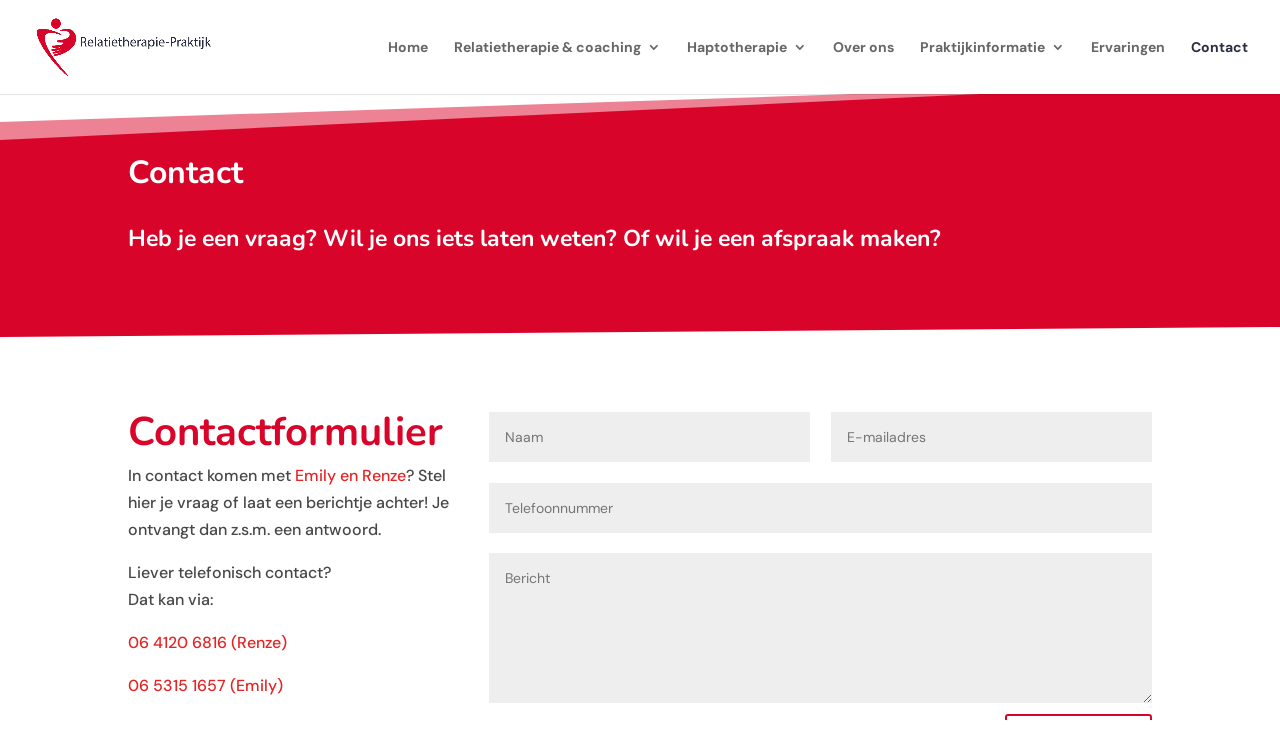

--- FILE ---
content_type: text/html; charset=utf-8
request_url: https://www.google.com/recaptcha/api2/anchor?ar=1&k=6LcEG6ooAAAAAC37U9uzYftevgv-GvLLiCaeyiTH&co=aHR0cHM6Ly9yZWxhdGlldGhlcmFwaWUtcHJha3Rpamsubmw6NDQz&hl=en&v=PoyoqOPhxBO7pBk68S4YbpHZ&size=invisible&anchor-ms=20000&execute-ms=30000&cb=3pbt11mo0bi8
body_size: 48800
content:
<!DOCTYPE HTML><html dir="ltr" lang="en"><head><meta http-equiv="Content-Type" content="text/html; charset=UTF-8">
<meta http-equiv="X-UA-Compatible" content="IE=edge">
<title>reCAPTCHA</title>
<style type="text/css">
/* cyrillic-ext */
@font-face {
  font-family: 'Roboto';
  font-style: normal;
  font-weight: 400;
  font-stretch: 100%;
  src: url(//fonts.gstatic.com/s/roboto/v48/KFO7CnqEu92Fr1ME7kSn66aGLdTylUAMa3GUBHMdazTgWw.woff2) format('woff2');
  unicode-range: U+0460-052F, U+1C80-1C8A, U+20B4, U+2DE0-2DFF, U+A640-A69F, U+FE2E-FE2F;
}
/* cyrillic */
@font-face {
  font-family: 'Roboto';
  font-style: normal;
  font-weight: 400;
  font-stretch: 100%;
  src: url(//fonts.gstatic.com/s/roboto/v48/KFO7CnqEu92Fr1ME7kSn66aGLdTylUAMa3iUBHMdazTgWw.woff2) format('woff2');
  unicode-range: U+0301, U+0400-045F, U+0490-0491, U+04B0-04B1, U+2116;
}
/* greek-ext */
@font-face {
  font-family: 'Roboto';
  font-style: normal;
  font-weight: 400;
  font-stretch: 100%;
  src: url(//fonts.gstatic.com/s/roboto/v48/KFO7CnqEu92Fr1ME7kSn66aGLdTylUAMa3CUBHMdazTgWw.woff2) format('woff2');
  unicode-range: U+1F00-1FFF;
}
/* greek */
@font-face {
  font-family: 'Roboto';
  font-style: normal;
  font-weight: 400;
  font-stretch: 100%;
  src: url(//fonts.gstatic.com/s/roboto/v48/KFO7CnqEu92Fr1ME7kSn66aGLdTylUAMa3-UBHMdazTgWw.woff2) format('woff2');
  unicode-range: U+0370-0377, U+037A-037F, U+0384-038A, U+038C, U+038E-03A1, U+03A3-03FF;
}
/* math */
@font-face {
  font-family: 'Roboto';
  font-style: normal;
  font-weight: 400;
  font-stretch: 100%;
  src: url(//fonts.gstatic.com/s/roboto/v48/KFO7CnqEu92Fr1ME7kSn66aGLdTylUAMawCUBHMdazTgWw.woff2) format('woff2');
  unicode-range: U+0302-0303, U+0305, U+0307-0308, U+0310, U+0312, U+0315, U+031A, U+0326-0327, U+032C, U+032F-0330, U+0332-0333, U+0338, U+033A, U+0346, U+034D, U+0391-03A1, U+03A3-03A9, U+03B1-03C9, U+03D1, U+03D5-03D6, U+03F0-03F1, U+03F4-03F5, U+2016-2017, U+2034-2038, U+203C, U+2040, U+2043, U+2047, U+2050, U+2057, U+205F, U+2070-2071, U+2074-208E, U+2090-209C, U+20D0-20DC, U+20E1, U+20E5-20EF, U+2100-2112, U+2114-2115, U+2117-2121, U+2123-214F, U+2190, U+2192, U+2194-21AE, U+21B0-21E5, U+21F1-21F2, U+21F4-2211, U+2213-2214, U+2216-22FF, U+2308-230B, U+2310, U+2319, U+231C-2321, U+2336-237A, U+237C, U+2395, U+239B-23B7, U+23D0, U+23DC-23E1, U+2474-2475, U+25AF, U+25B3, U+25B7, U+25BD, U+25C1, U+25CA, U+25CC, U+25FB, U+266D-266F, U+27C0-27FF, U+2900-2AFF, U+2B0E-2B11, U+2B30-2B4C, U+2BFE, U+3030, U+FF5B, U+FF5D, U+1D400-1D7FF, U+1EE00-1EEFF;
}
/* symbols */
@font-face {
  font-family: 'Roboto';
  font-style: normal;
  font-weight: 400;
  font-stretch: 100%;
  src: url(//fonts.gstatic.com/s/roboto/v48/KFO7CnqEu92Fr1ME7kSn66aGLdTylUAMaxKUBHMdazTgWw.woff2) format('woff2');
  unicode-range: U+0001-000C, U+000E-001F, U+007F-009F, U+20DD-20E0, U+20E2-20E4, U+2150-218F, U+2190, U+2192, U+2194-2199, U+21AF, U+21E6-21F0, U+21F3, U+2218-2219, U+2299, U+22C4-22C6, U+2300-243F, U+2440-244A, U+2460-24FF, U+25A0-27BF, U+2800-28FF, U+2921-2922, U+2981, U+29BF, U+29EB, U+2B00-2BFF, U+4DC0-4DFF, U+FFF9-FFFB, U+10140-1018E, U+10190-1019C, U+101A0, U+101D0-101FD, U+102E0-102FB, U+10E60-10E7E, U+1D2C0-1D2D3, U+1D2E0-1D37F, U+1F000-1F0FF, U+1F100-1F1AD, U+1F1E6-1F1FF, U+1F30D-1F30F, U+1F315, U+1F31C, U+1F31E, U+1F320-1F32C, U+1F336, U+1F378, U+1F37D, U+1F382, U+1F393-1F39F, U+1F3A7-1F3A8, U+1F3AC-1F3AF, U+1F3C2, U+1F3C4-1F3C6, U+1F3CA-1F3CE, U+1F3D4-1F3E0, U+1F3ED, U+1F3F1-1F3F3, U+1F3F5-1F3F7, U+1F408, U+1F415, U+1F41F, U+1F426, U+1F43F, U+1F441-1F442, U+1F444, U+1F446-1F449, U+1F44C-1F44E, U+1F453, U+1F46A, U+1F47D, U+1F4A3, U+1F4B0, U+1F4B3, U+1F4B9, U+1F4BB, U+1F4BF, U+1F4C8-1F4CB, U+1F4D6, U+1F4DA, U+1F4DF, U+1F4E3-1F4E6, U+1F4EA-1F4ED, U+1F4F7, U+1F4F9-1F4FB, U+1F4FD-1F4FE, U+1F503, U+1F507-1F50B, U+1F50D, U+1F512-1F513, U+1F53E-1F54A, U+1F54F-1F5FA, U+1F610, U+1F650-1F67F, U+1F687, U+1F68D, U+1F691, U+1F694, U+1F698, U+1F6AD, U+1F6B2, U+1F6B9-1F6BA, U+1F6BC, U+1F6C6-1F6CF, U+1F6D3-1F6D7, U+1F6E0-1F6EA, U+1F6F0-1F6F3, U+1F6F7-1F6FC, U+1F700-1F7FF, U+1F800-1F80B, U+1F810-1F847, U+1F850-1F859, U+1F860-1F887, U+1F890-1F8AD, U+1F8B0-1F8BB, U+1F8C0-1F8C1, U+1F900-1F90B, U+1F93B, U+1F946, U+1F984, U+1F996, U+1F9E9, U+1FA00-1FA6F, U+1FA70-1FA7C, U+1FA80-1FA89, U+1FA8F-1FAC6, U+1FACE-1FADC, U+1FADF-1FAE9, U+1FAF0-1FAF8, U+1FB00-1FBFF;
}
/* vietnamese */
@font-face {
  font-family: 'Roboto';
  font-style: normal;
  font-weight: 400;
  font-stretch: 100%;
  src: url(//fonts.gstatic.com/s/roboto/v48/KFO7CnqEu92Fr1ME7kSn66aGLdTylUAMa3OUBHMdazTgWw.woff2) format('woff2');
  unicode-range: U+0102-0103, U+0110-0111, U+0128-0129, U+0168-0169, U+01A0-01A1, U+01AF-01B0, U+0300-0301, U+0303-0304, U+0308-0309, U+0323, U+0329, U+1EA0-1EF9, U+20AB;
}
/* latin-ext */
@font-face {
  font-family: 'Roboto';
  font-style: normal;
  font-weight: 400;
  font-stretch: 100%;
  src: url(//fonts.gstatic.com/s/roboto/v48/KFO7CnqEu92Fr1ME7kSn66aGLdTylUAMa3KUBHMdazTgWw.woff2) format('woff2');
  unicode-range: U+0100-02BA, U+02BD-02C5, U+02C7-02CC, U+02CE-02D7, U+02DD-02FF, U+0304, U+0308, U+0329, U+1D00-1DBF, U+1E00-1E9F, U+1EF2-1EFF, U+2020, U+20A0-20AB, U+20AD-20C0, U+2113, U+2C60-2C7F, U+A720-A7FF;
}
/* latin */
@font-face {
  font-family: 'Roboto';
  font-style: normal;
  font-weight: 400;
  font-stretch: 100%;
  src: url(//fonts.gstatic.com/s/roboto/v48/KFO7CnqEu92Fr1ME7kSn66aGLdTylUAMa3yUBHMdazQ.woff2) format('woff2');
  unicode-range: U+0000-00FF, U+0131, U+0152-0153, U+02BB-02BC, U+02C6, U+02DA, U+02DC, U+0304, U+0308, U+0329, U+2000-206F, U+20AC, U+2122, U+2191, U+2193, U+2212, U+2215, U+FEFF, U+FFFD;
}
/* cyrillic-ext */
@font-face {
  font-family: 'Roboto';
  font-style: normal;
  font-weight: 500;
  font-stretch: 100%;
  src: url(//fonts.gstatic.com/s/roboto/v48/KFO7CnqEu92Fr1ME7kSn66aGLdTylUAMa3GUBHMdazTgWw.woff2) format('woff2');
  unicode-range: U+0460-052F, U+1C80-1C8A, U+20B4, U+2DE0-2DFF, U+A640-A69F, U+FE2E-FE2F;
}
/* cyrillic */
@font-face {
  font-family: 'Roboto';
  font-style: normal;
  font-weight: 500;
  font-stretch: 100%;
  src: url(//fonts.gstatic.com/s/roboto/v48/KFO7CnqEu92Fr1ME7kSn66aGLdTylUAMa3iUBHMdazTgWw.woff2) format('woff2');
  unicode-range: U+0301, U+0400-045F, U+0490-0491, U+04B0-04B1, U+2116;
}
/* greek-ext */
@font-face {
  font-family: 'Roboto';
  font-style: normal;
  font-weight: 500;
  font-stretch: 100%;
  src: url(//fonts.gstatic.com/s/roboto/v48/KFO7CnqEu92Fr1ME7kSn66aGLdTylUAMa3CUBHMdazTgWw.woff2) format('woff2');
  unicode-range: U+1F00-1FFF;
}
/* greek */
@font-face {
  font-family: 'Roboto';
  font-style: normal;
  font-weight: 500;
  font-stretch: 100%;
  src: url(//fonts.gstatic.com/s/roboto/v48/KFO7CnqEu92Fr1ME7kSn66aGLdTylUAMa3-UBHMdazTgWw.woff2) format('woff2');
  unicode-range: U+0370-0377, U+037A-037F, U+0384-038A, U+038C, U+038E-03A1, U+03A3-03FF;
}
/* math */
@font-face {
  font-family: 'Roboto';
  font-style: normal;
  font-weight: 500;
  font-stretch: 100%;
  src: url(//fonts.gstatic.com/s/roboto/v48/KFO7CnqEu92Fr1ME7kSn66aGLdTylUAMawCUBHMdazTgWw.woff2) format('woff2');
  unicode-range: U+0302-0303, U+0305, U+0307-0308, U+0310, U+0312, U+0315, U+031A, U+0326-0327, U+032C, U+032F-0330, U+0332-0333, U+0338, U+033A, U+0346, U+034D, U+0391-03A1, U+03A3-03A9, U+03B1-03C9, U+03D1, U+03D5-03D6, U+03F0-03F1, U+03F4-03F5, U+2016-2017, U+2034-2038, U+203C, U+2040, U+2043, U+2047, U+2050, U+2057, U+205F, U+2070-2071, U+2074-208E, U+2090-209C, U+20D0-20DC, U+20E1, U+20E5-20EF, U+2100-2112, U+2114-2115, U+2117-2121, U+2123-214F, U+2190, U+2192, U+2194-21AE, U+21B0-21E5, U+21F1-21F2, U+21F4-2211, U+2213-2214, U+2216-22FF, U+2308-230B, U+2310, U+2319, U+231C-2321, U+2336-237A, U+237C, U+2395, U+239B-23B7, U+23D0, U+23DC-23E1, U+2474-2475, U+25AF, U+25B3, U+25B7, U+25BD, U+25C1, U+25CA, U+25CC, U+25FB, U+266D-266F, U+27C0-27FF, U+2900-2AFF, U+2B0E-2B11, U+2B30-2B4C, U+2BFE, U+3030, U+FF5B, U+FF5D, U+1D400-1D7FF, U+1EE00-1EEFF;
}
/* symbols */
@font-face {
  font-family: 'Roboto';
  font-style: normal;
  font-weight: 500;
  font-stretch: 100%;
  src: url(//fonts.gstatic.com/s/roboto/v48/KFO7CnqEu92Fr1ME7kSn66aGLdTylUAMaxKUBHMdazTgWw.woff2) format('woff2');
  unicode-range: U+0001-000C, U+000E-001F, U+007F-009F, U+20DD-20E0, U+20E2-20E4, U+2150-218F, U+2190, U+2192, U+2194-2199, U+21AF, U+21E6-21F0, U+21F3, U+2218-2219, U+2299, U+22C4-22C6, U+2300-243F, U+2440-244A, U+2460-24FF, U+25A0-27BF, U+2800-28FF, U+2921-2922, U+2981, U+29BF, U+29EB, U+2B00-2BFF, U+4DC0-4DFF, U+FFF9-FFFB, U+10140-1018E, U+10190-1019C, U+101A0, U+101D0-101FD, U+102E0-102FB, U+10E60-10E7E, U+1D2C0-1D2D3, U+1D2E0-1D37F, U+1F000-1F0FF, U+1F100-1F1AD, U+1F1E6-1F1FF, U+1F30D-1F30F, U+1F315, U+1F31C, U+1F31E, U+1F320-1F32C, U+1F336, U+1F378, U+1F37D, U+1F382, U+1F393-1F39F, U+1F3A7-1F3A8, U+1F3AC-1F3AF, U+1F3C2, U+1F3C4-1F3C6, U+1F3CA-1F3CE, U+1F3D4-1F3E0, U+1F3ED, U+1F3F1-1F3F3, U+1F3F5-1F3F7, U+1F408, U+1F415, U+1F41F, U+1F426, U+1F43F, U+1F441-1F442, U+1F444, U+1F446-1F449, U+1F44C-1F44E, U+1F453, U+1F46A, U+1F47D, U+1F4A3, U+1F4B0, U+1F4B3, U+1F4B9, U+1F4BB, U+1F4BF, U+1F4C8-1F4CB, U+1F4D6, U+1F4DA, U+1F4DF, U+1F4E3-1F4E6, U+1F4EA-1F4ED, U+1F4F7, U+1F4F9-1F4FB, U+1F4FD-1F4FE, U+1F503, U+1F507-1F50B, U+1F50D, U+1F512-1F513, U+1F53E-1F54A, U+1F54F-1F5FA, U+1F610, U+1F650-1F67F, U+1F687, U+1F68D, U+1F691, U+1F694, U+1F698, U+1F6AD, U+1F6B2, U+1F6B9-1F6BA, U+1F6BC, U+1F6C6-1F6CF, U+1F6D3-1F6D7, U+1F6E0-1F6EA, U+1F6F0-1F6F3, U+1F6F7-1F6FC, U+1F700-1F7FF, U+1F800-1F80B, U+1F810-1F847, U+1F850-1F859, U+1F860-1F887, U+1F890-1F8AD, U+1F8B0-1F8BB, U+1F8C0-1F8C1, U+1F900-1F90B, U+1F93B, U+1F946, U+1F984, U+1F996, U+1F9E9, U+1FA00-1FA6F, U+1FA70-1FA7C, U+1FA80-1FA89, U+1FA8F-1FAC6, U+1FACE-1FADC, U+1FADF-1FAE9, U+1FAF0-1FAF8, U+1FB00-1FBFF;
}
/* vietnamese */
@font-face {
  font-family: 'Roboto';
  font-style: normal;
  font-weight: 500;
  font-stretch: 100%;
  src: url(//fonts.gstatic.com/s/roboto/v48/KFO7CnqEu92Fr1ME7kSn66aGLdTylUAMa3OUBHMdazTgWw.woff2) format('woff2');
  unicode-range: U+0102-0103, U+0110-0111, U+0128-0129, U+0168-0169, U+01A0-01A1, U+01AF-01B0, U+0300-0301, U+0303-0304, U+0308-0309, U+0323, U+0329, U+1EA0-1EF9, U+20AB;
}
/* latin-ext */
@font-face {
  font-family: 'Roboto';
  font-style: normal;
  font-weight: 500;
  font-stretch: 100%;
  src: url(//fonts.gstatic.com/s/roboto/v48/KFO7CnqEu92Fr1ME7kSn66aGLdTylUAMa3KUBHMdazTgWw.woff2) format('woff2');
  unicode-range: U+0100-02BA, U+02BD-02C5, U+02C7-02CC, U+02CE-02D7, U+02DD-02FF, U+0304, U+0308, U+0329, U+1D00-1DBF, U+1E00-1E9F, U+1EF2-1EFF, U+2020, U+20A0-20AB, U+20AD-20C0, U+2113, U+2C60-2C7F, U+A720-A7FF;
}
/* latin */
@font-face {
  font-family: 'Roboto';
  font-style: normal;
  font-weight: 500;
  font-stretch: 100%;
  src: url(//fonts.gstatic.com/s/roboto/v48/KFO7CnqEu92Fr1ME7kSn66aGLdTylUAMa3yUBHMdazQ.woff2) format('woff2');
  unicode-range: U+0000-00FF, U+0131, U+0152-0153, U+02BB-02BC, U+02C6, U+02DA, U+02DC, U+0304, U+0308, U+0329, U+2000-206F, U+20AC, U+2122, U+2191, U+2193, U+2212, U+2215, U+FEFF, U+FFFD;
}
/* cyrillic-ext */
@font-face {
  font-family: 'Roboto';
  font-style: normal;
  font-weight: 900;
  font-stretch: 100%;
  src: url(//fonts.gstatic.com/s/roboto/v48/KFO7CnqEu92Fr1ME7kSn66aGLdTylUAMa3GUBHMdazTgWw.woff2) format('woff2');
  unicode-range: U+0460-052F, U+1C80-1C8A, U+20B4, U+2DE0-2DFF, U+A640-A69F, U+FE2E-FE2F;
}
/* cyrillic */
@font-face {
  font-family: 'Roboto';
  font-style: normal;
  font-weight: 900;
  font-stretch: 100%;
  src: url(//fonts.gstatic.com/s/roboto/v48/KFO7CnqEu92Fr1ME7kSn66aGLdTylUAMa3iUBHMdazTgWw.woff2) format('woff2');
  unicode-range: U+0301, U+0400-045F, U+0490-0491, U+04B0-04B1, U+2116;
}
/* greek-ext */
@font-face {
  font-family: 'Roboto';
  font-style: normal;
  font-weight: 900;
  font-stretch: 100%;
  src: url(//fonts.gstatic.com/s/roboto/v48/KFO7CnqEu92Fr1ME7kSn66aGLdTylUAMa3CUBHMdazTgWw.woff2) format('woff2');
  unicode-range: U+1F00-1FFF;
}
/* greek */
@font-face {
  font-family: 'Roboto';
  font-style: normal;
  font-weight: 900;
  font-stretch: 100%;
  src: url(//fonts.gstatic.com/s/roboto/v48/KFO7CnqEu92Fr1ME7kSn66aGLdTylUAMa3-UBHMdazTgWw.woff2) format('woff2');
  unicode-range: U+0370-0377, U+037A-037F, U+0384-038A, U+038C, U+038E-03A1, U+03A3-03FF;
}
/* math */
@font-face {
  font-family: 'Roboto';
  font-style: normal;
  font-weight: 900;
  font-stretch: 100%;
  src: url(//fonts.gstatic.com/s/roboto/v48/KFO7CnqEu92Fr1ME7kSn66aGLdTylUAMawCUBHMdazTgWw.woff2) format('woff2');
  unicode-range: U+0302-0303, U+0305, U+0307-0308, U+0310, U+0312, U+0315, U+031A, U+0326-0327, U+032C, U+032F-0330, U+0332-0333, U+0338, U+033A, U+0346, U+034D, U+0391-03A1, U+03A3-03A9, U+03B1-03C9, U+03D1, U+03D5-03D6, U+03F0-03F1, U+03F4-03F5, U+2016-2017, U+2034-2038, U+203C, U+2040, U+2043, U+2047, U+2050, U+2057, U+205F, U+2070-2071, U+2074-208E, U+2090-209C, U+20D0-20DC, U+20E1, U+20E5-20EF, U+2100-2112, U+2114-2115, U+2117-2121, U+2123-214F, U+2190, U+2192, U+2194-21AE, U+21B0-21E5, U+21F1-21F2, U+21F4-2211, U+2213-2214, U+2216-22FF, U+2308-230B, U+2310, U+2319, U+231C-2321, U+2336-237A, U+237C, U+2395, U+239B-23B7, U+23D0, U+23DC-23E1, U+2474-2475, U+25AF, U+25B3, U+25B7, U+25BD, U+25C1, U+25CA, U+25CC, U+25FB, U+266D-266F, U+27C0-27FF, U+2900-2AFF, U+2B0E-2B11, U+2B30-2B4C, U+2BFE, U+3030, U+FF5B, U+FF5D, U+1D400-1D7FF, U+1EE00-1EEFF;
}
/* symbols */
@font-face {
  font-family: 'Roboto';
  font-style: normal;
  font-weight: 900;
  font-stretch: 100%;
  src: url(//fonts.gstatic.com/s/roboto/v48/KFO7CnqEu92Fr1ME7kSn66aGLdTylUAMaxKUBHMdazTgWw.woff2) format('woff2');
  unicode-range: U+0001-000C, U+000E-001F, U+007F-009F, U+20DD-20E0, U+20E2-20E4, U+2150-218F, U+2190, U+2192, U+2194-2199, U+21AF, U+21E6-21F0, U+21F3, U+2218-2219, U+2299, U+22C4-22C6, U+2300-243F, U+2440-244A, U+2460-24FF, U+25A0-27BF, U+2800-28FF, U+2921-2922, U+2981, U+29BF, U+29EB, U+2B00-2BFF, U+4DC0-4DFF, U+FFF9-FFFB, U+10140-1018E, U+10190-1019C, U+101A0, U+101D0-101FD, U+102E0-102FB, U+10E60-10E7E, U+1D2C0-1D2D3, U+1D2E0-1D37F, U+1F000-1F0FF, U+1F100-1F1AD, U+1F1E6-1F1FF, U+1F30D-1F30F, U+1F315, U+1F31C, U+1F31E, U+1F320-1F32C, U+1F336, U+1F378, U+1F37D, U+1F382, U+1F393-1F39F, U+1F3A7-1F3A8, U+1F3AC-1F3AF, U+1F3C2, U+1F3C4-1F3C6, U+1F3CA-1F3CE, U+1F3D4-1F3E0, U+1F3ED, U+1F3F1-1F3F3, U+1F3F5-1F3F7, U+1F408, U+1F415, U+1F41F, U+1F426, U+1F43F, U+1F441-1F442, U+1F444, U+1F446-1F449, U+1F44C-1F44E, U+1F453, U+1F46A, U+1F47D, U+1F4A3, U+1F4B0, U+1F4B3, U+1F4B9, U+1F4BB, U+1F4BF, U+1F4C8-1F4CB, U+1F4D6, U+1F4DA, U+1F4DF, U+1F4E3-1F4E6, U+1F4EA-1F4ED, U+1F4F7, U+1F4F9-1F4FB, U+1F4FD-1F4FE, U+1F503, U+1F507-1F50B, U+1F50D, U+1F512-1F513, U+1F53E-1F54A, U+1F54F-1F5FA, U+1F610, U+1F650-1F67F, U+1F687, U+1F68D, U+1F691, U+1F694, U+1F698, U+1F6AD, U+1F6B2, U+1F6B9-1F6BA, U+1F6BC, U+1F6C6-1F6CF, U+1F6D3-1F6D7, U+1F6E0-1F6EA, U+1F6F0-1F6F3, U+1F6F7-1F6FC, U+1F700-1F7FF, U+1F800-1F80B, U+1F810-1F847, U+1F850-1F859, U+1F860-1F887, U+1F890-1F8AD, U+1F8B0-1F8BB, U+1F8C0-1F8C1, U+1F900-1F90B, U+1F93B, U+1F946, U+1F984, U+1F996, U+1F9E9, U+1FA00-1FA6F, U+1FA70-1FA7C, U+1FA80-1FA89, U+1FA8F-1FAC6, U+1FACE-1FADC, U+1FADF-1FAE9, U+1FAF0-1FAF8, U+1FB00-1FBFF;
}
/* vietnamese */
@font-face {
  font-family: 'Roboto';
  font-style: normal;
  font-weight: 900;
  font-stretch: 100%;
  src: url(//fonts.gstatic.com/s/roboto/v48/KFO7CnqEu92Fr1ME7kSn66aGLdTylUAMa3OUBHMdazTgWw.woff2) format('woff2');
  unicode-range: U+0102-0103, U+0110-0111, U+0128-0129, U+0168-0169, U+01A0-01A1, U+01AF-01B0, U+0300-0301, U+0303-0304, U+0308-0309, U+0323, U+0329, U+1EA0-1EF9, U+20AB;
}
/* latin-ext */
@font-face {
  font-family: 'Roboto';
  font-style: normal;
  font-weight: 900;
  font-stretch: 100%;
  src: url(//fonts.gstatic.com/s/roboto/v48/KFO7CnqEu92Fr1ME7kSn66aGLdTylUAMa3KUBHMdazTgWw.woff2) format('woff2');
  unicode-range: U+0100-02BA, U+02BD-02C5, U+02C7-02CC, U+02CE-02D7, U+02DD-02FF, U+0304, U+0308, U+0329, U+1D00-1DBF, U+1E00-1E9F, U+1EF2-1EFF, U+2020, U+20A0-20AB, U+20AD-20C0, U+2113, U+2C60-2C7F, U+A720-A7FF;
}
/* latin */
@font-face {
  font-family: 'Roboto';
  font-style: normal;
  font-weight: 900;
  font-stretch: 100%;
  src: url(//fonts.gstatic.com/s/roboto/v48/KFO7CnqEu92Fr1ME7kSn66aGLdTylUAMa3yUBHMdazQ.woff2) format('woff2');
  unicode-range: U+0000-00FF, U+0131, U+0152-0153, U+02BB-02BC, U+02C6, U+02DA, U+02DC, U+0304, U+0308, U+0329, U+2000-206F, U+20AC, U+2122, U+2191, U+2193, U+2212, U+2215, U+FEFF, U+FFFD;
}

</style>
<link rel="stylesheet" type="text/css" href="https://www.gstatic.com/recaptcha/releases/PoyoqOPhxBO7pBk68S4YbpHZ/styles__ltr.css">
<script nonce="s_beox3QVCKcM6V6RLeNYg" type="text/javascript">window['__recaptcha_api'] = 'https://www.google.com/recaptcha/api2/';</script>
<script type="text/javascript" src="https://www.gstatic.com/recaptcha/releases/PoyoqOPhxBO7pBk68S4YbpHZ/recaptcha__en.js" nonce="s_beox3QVCKcM6V6RLeNYg">
      
    </script></head>
<body><div id="rc-anchor-alert" class="rc-anchor-alert"></div>
<input type="hidden" id="recaptcha-token" value="[base64]">
<script type="text/javascript" nonce="s_beox3QVCKcM6V6RLeNYg">
      recaptcha.anchor.Main.init("[\x22ainput\x22,[\x22bgdata\x22,\x22\x22,\[base64]/[base64]/[base64]/KE4oMTI0LHYsdi5HKSxMWihsLHYpKTpOKDEyNCx2LGwpLFYpLHYpLFQpKSxGKDE3MSx2KX0scjc9ZnVuY3Rpb24obCl7cmV0dXJuIGx9LEM9ZnVuY3Rpb24obCxWLHYpe04odixsLFYpLFZbYWtdPTI3OTZ9LG49ZnVuY3Rpb24obCxWKXtWLlg9KChWLlg/[base64]/[base64]/[base64]/[base64]/[base64]/[base64]/[base64]/[base64]/[base64]/[base64]/[base64]\\u003d\x22,\[base64]\x22,\[base64]/DvFzCksKowoHDuAVUKHXDvMOoS3MdCsK+TxoewrnDtSHCn8K/BGvCr8OtAcOJw5zCtsOxw5fDncKDwo/ClERlwo8/L8Kgw4wFwrlLwpLCognDtMOebi7CksOPa37DucOKbXJdJMOIR8Kgwo/CvMOlw47Dm14cF1DDscKswptOwovDlk/CqcKuw6PDmcOZwrM4w57DsMKKSQXDhxhQMwXDuiJ/w4RBNm/DvSvCrcKBZSHDtMK0wooHIRNZG8OYJsKXw43DmcK0wpfCpkUnYlLCgMO0NcKfwoZlZWLCjcKgwp/DoxEVWgjDrMO4YsKdwp7CtAVewrtmwrrCoMOhTsOiw5/CiVbCvSEPw7jDlgxDwrDDm8KvwrXCh8KeWsOVwqfCvlTCo3bCkXF0w77DumrCvcKvDGYMS8OEw4DDlhxJJRHDqMOKDMKUwoLDmTTDsMOkH8OED0VLVcOXcMOUfCcSasOMIsKfwqXCmMKMwrfDoxRIw5ljw7/DgsOfNsKPW8KLKcOeF8OXQ8Krw73DtXPCkmPDiUp+KcK1w6jCg8O2wqzDn8KgcsOkwqfDp0MCOCrCli/DlQNHIcK2w4bDuRnDk2Y8J8ORwrtvwoZCQinCnX8pQ8KmwrnCm8Ouw6NUa8KRJMKmw6x0wrQxwrHDgsKgwoMdTEPCv8K4wpswwqcCO8OpesKhw5/DmjU7Y8OxF8Kyw7zDicOfVC9ew43DnQzDmTvCjQNcClMsGgjDn8O6FDATwoXConnCm2jCicKSwprDmcKaSS/[base64]/CmcOVwpbDu8K1w7McQMKCKsOzAMOIbFQ0w6crDi/Cj8K4w5gDw7wLfQBywrPDpxrDpMOFw514wpFnUsOMLMKbwoo5w4Y5woPDlivDvsKKPQNUwo3DoinCl3LChlLDpkzDui7Cl8O9wqV/TMOTXXVhO8KAbsKcAjprNBrCgyHDqMOMw5TCjAZKwrwTSWAww7sswq5awpnClHzCmWlHw4MOcn/ChcKZw6PCj8OiOFhbfcKbJnk6woljQ8KPV8O5bsK4wrxew5bDj8KNw69nw797YMKyw5bCtEbDlAhow57CusK/EMKfwpxDMHvCjxnCnsK/O8KtDcKRCS3ChVc3NcKrw4vCq8Opwr5kw5rClMK+CMOyOl9NCsKQJTE0cmfCh8KBw7oBwpLDjSjDq8KoaMKsw7AyfcOrw67CiMK2HwLDvnjCh8OnQMOPw4nCgynCgRUiHMOQGcK+wrHDkBTCisKzwrzCpsKmwqsuXj3CsMO+MFchQcO4wrs5w6k/wqHCuHZ/wpUSwozClzwBZi41KUbCrMOUZcKTcAonw65rfsObwqw7dcOqwoEBw5jDu09TasKsLF5OZcOccGLCoWHCmsOvOQfDuxISwohmZgQpwpjDoSfCin5sQFAMw7nDujRFwpttwoBWw4lNPcKUw4jDg1/DtMO2w7HDocOZw65RA8OnwrExw5YKwqorRsOxPsOcw6zDh8KDw67ClUfChcO6w6TDkcKKw5dqTl4/wo3CrWHDp8KlWFlWacOpfRhWw4rCmcKrw4fDlQFswqgOw6pGwqDDisKLKmwpw7fDpcO8acOtwokdIQLCosOxKAQ1w5dRc8KbwpbDgxXCom/[base64]/w60gw50EYD/DsMOJwoVIZl1RwrzCtS7Cg8OPMcO2c8OdwoHCjjZYJQ02fBvCmHrDgyfDsWvDnX4rRy4cbMOXIy7DmXvCt2DCo8Klwp3DhMKiIsKfwpYGYMONN8OAw47CpWbCkAt8PMKEwpknAngQUWEMY8KfQXXDosO+w5o4w79QwrpdLhbDhT7DksO4w6/[base64]/w67DjMKHIjU2SGoMYigoMB7Dj8O9HFVNw6LDisOTw6XDrcOiw7p0w4rCucODw5TDvMOiCk1Xw7dFF8Ojw6nDujbDocO0w7Y2wq53O8O2K8KgRkbDj8KwwrHDh2U7SyQUw74aecKfw4fCjMOFUVJ/w6VuLMOwYm3DmcK2wqI3AMOZeHPDnMKyLsK+EnsIY8KxCQw3DykzwqLDlsOyHMO9wqtwaCzCpWHCt8KZRSwPwqsALsOCNAXDo8K4fwphw6PDu8KnDGZcDMOkwrJ4OS18L8KDSHvCj27DuB9XcEDDrQcjw51wwq8cOR8KBlrDjcO/[base64]/DhnjCp8Kaw67CuEnDmMKSaMKQZsK3HDYLwqgwMEkjwqwQwq7DicOewrxwRX7DkcO/w5HCvErDsMOnwopPYcOiwqdACcOqSxTCiyBgwqVaWGLDtX3CkQDCr8KuE8KnUy3Du8ObwpfCjRRiwpzDjsOrwoTCtMKkX8KhKApLHcKWwrtDG2bDo0DCml/[base64]/DlsKLwq5WJsOoK8K4w6rCrXZUJjHDuQjCql/DnsK9eMOcawsUw54zDl7Cr8KNE8Kiw68nwoVcw7JewpbCicKPwp7Dkkw9FCjDocOAw63DmcORwoLDjARkwoxaw6HDgCDCmMOMf8K/[base64]/Co3rDvMOZYcOkNS7DrnAxw7gswps7FMK2wqDChTgDwq18FCxOwqDClUrDu8KhW8Oxw4zDsyoMdgjDnjRhWlLDhmstwqEAT8Oqw7BwQsKyw4lKwp8ORsKjDcKrwqbDocKFwpBQfH3ClgLDiWcBBkQrw7tNw5bDtsKmwqcWQcKJwpDCgR/Cr2rDuFvCn8Oqwoc7wonCmcOxRcOxQcKvwpwdwqcjDh3Dl8Opwp/DmMOWST/[base64]/Dvi4nSG/[base64]/w7LDg1rCqyx7w7klw5IYwrpmw57DjMK/wpjDs8Osw44pSGM+IEPCmMOxwrApccOWEj4owqcww5PDmMOwwpZDw5AHwq/CrsOzwoHDncO3w402AU7Dp0/[base64]/Chn1kwrbDusOTwpnDrsK/[base64]/BMOpCsO8w6/[base64]/VcOifMOmwrPDj8KtJcKuwofClMKtw4/[base64]/Ch8KZw60dwovDgnvCgsO6a8ODOk3DocOGBcKSE8OFw5omw7hCw5AbJErCqUnCmA7CrsOwKWNrCCvCmHAww7MKZwbDpcKVMRo6EcK5w61hw5vCkFnDqsKpw5BswpnDrMO1wohEIcOdwpVtw7LDuMKtaUzCqGnCjMOAwo47Zy/[base64]/CvBTCujYVB8O+c8KlwrojT3DDm8K9MsKawr3CsxAzw7/[base64]/DiXfCqRjDgsKnZcKywpzCpWsmwrjCp8K2S8KON8OTwpMEMMOEA0MnGsOfw41DInx+O8OmwoALB0IUw5/[base64]/CviXDq0/CocK5ZcOXBEokTWvCmRrDmcKWTkp6XW1QB27Dti5VYw4Kw7/CicOefMK+DFYfw6rDumTChjfCm8Oqwq/[base64]/dEsQwoHDocOcwoQXw7nDscKuw6MxwrjCrGbDmkN2OjMEw5I+wp/Cim3CjRjCg2RDSX8mfsOqMMO6w7vCtDbCtFLCpsO3IlkmbcOWRwUdwpUPBi4HwrAnwpXDusKdw43CocKGSgRww4LDksOgw6xkD8KRNhXCmcO6w5Yewq0QdibCmMOacCZGCB/DtyPCvQ8ow74jwqweJsO8wqV5L8OTw49ddsOTw4c8HHkgbAJiwoTCthwxTC3CqCEtXcK4EjVxPkpibk9gO8Opw57ChsKEw64sw4cvRcKDEMObwotewo/DhcOLFiAfFgHDocKYw5gQScOywqrCi3YOwpnDiVvCm8O0EMKTw6Q5JVEkAB1vwq9yewrCicKtJMOZd8KBcMK1wrLDi8OmT1VSNxDCo8OCE2rChGDCnAkYw6cZFcOQwpV8w7XCjElzw5nDlsKDw6x0E8KLwpvCv1bDv8Onw55CHQwpwq/Cl8Oowp/CvyIlcWoWc0fDtMKyw6vChMOlwphYw5oow5/[base64]/[base64]/w65efAF0PDXDlA4mdk3CgA0FwrZnRXoIJMKhwq/CvcOOw6/CmzXDoFLCvSZ4ZMOoJcKowptaYVHCjFBOw41qwqnChAJFw77CpC3CiHwnAxzCsCLDnRZ4w4UJQcKxLsOIDWDDpsOFwr3CocKCw6PDqcO4AcKoP8Oyw554wovDicOFwpUnw6fCscOKUybDthwXwr/CjFLCl1vDl8KhwrUzw7fDo0zChVhfJ8OewqrCusOqTV3CssOJwr5Nw47DjAzDmsOCasO1w7fDvsKAwoMHJMOmHsOaw4LDomPCiMO/woTCo0jCgCUse8KiacKMRMKZw7AdwqHCuAsJFMO0w6XDuVA8O8KWwozDucOwN8KdwpPCnMOOwoBsZEULwp83M8Oqw5/DpA5twq7DgGbDri/DksKPwp4KNsOow4RuHipdw5/[base64]/[base64]/DvnUdwrvDuMKRw44GESzDuWkgw74Rw4bCgH5xR8KdMBV4wrV5AMO6w5MYwpPClVU6wprDvsOHPz7CqwTDpjx3woAnUMKPw4cZwrvCuMOyw5LCrTlGYsKWbsOxNgvCgibDlMKwwohLa8OGw68/a8OfwodEwqRAAsKRHzjDrEvCscK6PS8Kw48JGivCnVlqwpjDj8OHQsKSW8OLIMKKwpDCusOMwptDw5BwQDHDvmdQd09rw5VbU8KkwqUIwpDDjgU7OMOdIwdsXcOewr/DkQZEwrRXDwrDpADDgFHCnTPDjMOMfcKzwol6G3pCwoNYw4xnw4dHYkbCs8OsfQHDjidIIcK5w5zCkQVwcHfDowbCgsKhwqslwoIREzotJsOGw4ZDw51jwp5rVTlGE8OVwoZnw5fDtsOoKsOsUVd2XsOTY05GfjzCksObB8OEQsOlecKswr/CnsO4wrtFw41nw7bDlTYeax1Zw4fDosO8woRGw7VwYnIrwozDrmHDkMKxUW7Dn8Kow7XCmDfDqFzDicK0OcKfScO4WsOwwoJIwoxcOU3CiMO/WcOyDBlTRMKAKcKww6zCusOmwodkfCbCrMOUwrNJY8KKw6HDvW/[base64]/CnMOVV25RwqlxfXTCvMOiwpV/w7ciJsOaw7AIwo3CgMOrw4QKbXJTfS/DssKpOyjCjMKJw5XCqsKew7EEc8OwcS9vYBDDnsO1w6haG0bClMK1wqJlYBVAwpAzFFjDoRDCqlQEw4PDoHfCnsKJGcKewo4sw4oLaC0FXwtqw6rDqBhUw6TCuxvCoQBNfh/[base64]/DgcOnQcOHLiJAwrIiCxnDkMOlwrVxwp/Do1nDvU/CocOdfMKnw71Zw5Rwfm3CsF3Dr01VfT7CqnvDnsKyFy/Cl35Ew5fCgcOvw6LCi3dNw6VPAmXDhTBVw77Dj8OHJMOUTToVIUjCogPCl8O3wqDDqcOLw4vDvMO2wokgwrbCmcKlR0MewpZNw6LCv2LDmcK/w45kZMO4w49oC8KswrlNw60IAFjDosKRGMOTVsObwpnDusOawqRQf3E6w6rDkWVGSlvChMOvPTxvwo/CnsOgwq8eFcK1PHlMPMKdHcO6w73CocKuJsKowrfDqcK+RcOKIMOgb3ZYw4w+cyY5YcOjJkZfNAzDscKbw7sAa0RLOsKKw6jCgSgNAiVDG8Kaw5XCjcOOwo/DpsK0FcOCw77DlMK1WXbCgMOHw7/[base64]/CkcO0KW8+wqUlB8KeGsOzw7/Dp8K+F2dBS8KPd8Krw4wgwo/[base64]/QhJaGUzClMKDwpJmw7Rqw4pJw5XCpMK6csK1LsKDwqljVwVfSsO+a1kewpYvRmY8woExwoxkWAcfVgtRwr/[base64]/[base64]/DjMOZwo3CqGfCgjA+wpkefMKfwrfDojLCicKSa8KlZTzDjsOXZ31jwqLDmMOzXlPCtToSwonCjHwMLH94NkxEwrt7cxIXw67CgiRib3/[base64]/Cp8OcOWN6w75nEcOSwovCmCAoIXUyw47CjwXDiMKSw6PCnTfCk8OhIjPDpFYdw5l9w7TCvmDDpsObwoLCrMK2eGQ0LcOHXW4qw4DDm8OLXQ8Rwrgvwo7Cq8KjdXgsWMKVwpUQecKyHBpyw4nDk8Kaw4NIU8KzPsKXwoAfwq4zbMO2wpgTw4/Dh8KhR27CuMO6wptBwo58w7nCmcK/Kw9kHcOSXcKEEHTCul3DlsK0wqE4wqRNwqfCrEYMVXPCvsKKwqTDjsK/w77CijsyH10Pw4gowrDCmEJ0FVzCr2XDmMObw4TDim/[base64]/DucOWem1DwoxGwrk/[base64]/PMOzF0PDrCvChCzCosOFJEPCpsKmWFrDtsO9N8K8SMKcA8O5wpzDnjPDvcOvwog0I8KgdcOEG28kQ8OLwoXCnsKFw7gnwqPDtgTCmMOdYiLDnsK/[base64]/[base64]/Z3Zrw5MPJ8KnERjCscK1w4hKwqTDjcOlQMKSwozChHrCh1pSwqTDmsOQwpvDr0jDiMOiwp7CpsOuJMK6PsKsZMKAwpHCi8OyI8KMw6vCo8O/[base64]/CjBMXw70SVFzDnHgjwqvCqA8BwqTDsXrCtMKncMONw4EPw7p2wpwAwqpVwp9Lw5rClS8VU8OQKcO3CiTCiWDCkhILbxAywq0+w4kcw653w6Vkw43CpcK1QMKgwrzClSJKw7oaw4nCgT8Ewopcw7rCkcKpGxzCjzUSCcO/wrY6w484w67ChmHDk8KRw7sHOEhWwogNw7ohw5END3hvwojDjMKCDcOow4/CrGcBw6RmAjxNwpXCmsKiw6cRwqPDvTMhw7XDoDp+d8O7RMO3w4XCsmwfwqrCrTBMJU/Cq2IWw6QUwrXDsVVAw6sqHgfDjMKBwqzCqynDvMOFwotbS8O5TcOqbxM5w5XDhSXCj8KgcB9LZWwrTwrCuCwCa1Mnw7EZVkIRfcKowpYuwpDCrsOVw5/[base64]/[base64]/[base64]/DhVJvIcOJwpRpwqkzwqx8Eko6HRE+N8KjwoTDjsKCHsOnwrHCpzB8w43ClRsdwrlcwpttw71kD8K/CsKzw682YcO3w7BCRAcJw78OHhhNwq0CfMOrw7PDpwDCjsKxwpXCpxTCnD/ClcO+e8OGO8KKwoRiw7EATsKlw49Uf8KZw6www4PDq2LDmDtHNRDDqywjHsKgwr3DicOQeEfCtF5dwpE8wo0kwp7ClUoXU2/DncOswo8Cw6LDmsKuw4N6E158w5DDgMOuwpbDusKVwqgMGsKKw5bDt8KrYMO1NMKeMhtQA8OHw6vCgEMiw7/DpEQVw6tcw6TDgRJiTsKFKsK6QMODZMO6w5cnOMODQA3CocOucMKfw6cCfGnCi8K4wqHDiHnDsHooSGluO18gwrnDjWvDmzXDqsOfAWTCtwfDnyPCrE3ClMKGwpEiw5hKck1bwq/CtggYw7zDh8OhwoXDs3wiw6/[base64]/Dj8O8HijCoGU9VMKUETEKw47DvlHDiMKKw4pKw5AbCcO3U13DqsK6wp1LAkbDh8KuNVbDrMKIcMORwrzCuA4PwonCqGdRw4whSsOlHXHDgW3DmhXCqsOTN8ORwrN5fsOoacKbJsOuc8OcW1rCsgtMV8K9UsKhVBZ3wp/DqcO4wqMXKMOMcVTDv8O/w6bCq0ETcsOrw7cZwpc6w6/DsDkwNsOqwrZmJcK5w7cdehwRw7vCn8OZJcK/wpDCjsOGDcK/[base64]/CiwnCrUxmwqYsw6TDrgLChAggwoNQw4XClTvDv8OFVH/Dhn3CmcOEw77DmMKtDiHDrMKJw7sFwr7DtcK9w7HDjjlREC8cwoh8w7EpUD3CoAVQw4jCicOSTDwpDcOEwqDDtXtpwqFaTMODwqw+fm7CmnPDjsOicMKobhM4T8OXw713wpzCvltiKFFGMHs/w7fDoX8aw7MLwqt9JkrDkMOdwqjCqCY+OcKSEcKOw7YvL2Ydwrg9BMOcYsK/T153Ew/DqsK3wofCn8KyfcOaw5fDliMowr7DosKnHMKawpJnwqLDgAcowrzCsMOkc8KmHMKJwqvCkcKCHMKzwr5ow47DksKjNhwZwrLDhUFvw4VdNE9MwrfDrBjCmUXDvMOTTQTCnsOXfUVtJTYswrJfHhUMfMOfeVRdN24jNT50JMOHEMOHAcOGFsKLwrg5OsOSOMOxWU/DlcOTJQrCn2DCncO+ZMOlTmVPVsKDbg3CgcO9ZMO8w7skS8OLUWzDrFY2QcK4wpDDvkDDmsKkDgMHBhHCjDNfw6MufMKow5vDgBxewqUww6TDvwHCsk3Ch0DDr8KMwoVcG8KcHsKxw4ZXwoDDhzvDtcKPw73Dm8OUDMOfesO/[base64]/CmVxKwqFLY2Yuw7nDjWzDgylhWH3DvRULw47ChQLDo8KLwqTDsWjCo8Kzw5c5wpA4w68YwpbDn8O2wovCnBt5TxhfbkQ3wrDDmcOTwpbCpsKew6TDvXDCvzYdTAsuL8K4BSTDjQ4ywrDCusKhM8KcwqkFGMOSwqLCscKJw5cVw6/Dn8O+w6TCrcK9ScK5cTbCncOPw7rCkBXDmhvDm8KYwr3DvAZzwqcXw7dDw6PDgMOme1lHQQLDi8KDNi3Dg8KEw5vDhT4Ew7rDk1XDp8KPwp7Co2HCjxw3BEAIwonDtkDCuTp/VMOXwqd9GCPDkBkFUsKww7bDkk55wofCsMKJThvCkjbDicK5TMOoZ0bDg8ObGzklQ2MpLmhFw4nChFHCoC1BwqnDsSTCvxsgOcKMwo7DomvDpGsDwqjDi8O+Fi/CtcOWccOiAFBqcW3CvRZgwr9fwrPDsVrCrDATw6XCr8KOY8OcbsKyw6/DuMOgw5RaH8KQKsKxci/Ctl3Do2sMJh3Cv8O7woUuW2Zcw4TCt2kMc3vCg00casKzRFZyw6XCpRfCq3Mhw6pZwqNwIm7DpsKVLQoSTWUBwqDDnT8swprDvMOhAj/Cg8KXwqzDsV3DpzzCicOVwr7Cs8Kow6sufMOTwrTCg2nCl3nCimzCpxNhwpVLw43Dsw3Ciz4GGsKOTcKZwo1sw7hDPwPCuBZfwoVBAMK4NDxGw74hwqRbwpJRw7nDgsOowpjDhMKOwqAHwo1yw5HCkMOzYzjCqsO7GMOrw7FjVsKFci82w7BGw6jCscK/byZlwrEnw7HDhUpsw5QSBgt/DsKJIhnDg8K+wrnDumHDmUMmezwOO8K3E8OwwpnDlXtQTGHDq8O9A8OVA0tvNFh7w5/CrBcFAWtbw7DCrcORw5VxwrrDtSdBbw1Swq/[base64]/wqnDusKkw4/[base64]/Dh8Kww6zCh8Oew4oFw4ASwpEVwpXDpsOBCzROw4k0woJIwo3ClEnCq8ObccKNcETCkV4yU8OlXA1BEMKVw5nDoh/CvBsHw4hrwq/DlMK0w4J1S8K7wrcpwqwFEUc5w5VHe2dDw7bDrhfDhMOEFcOpGsO8AF4KXABIwojCk8Ovw6VtXMOgwrUgw7QXw5nCgMO7EzVNdVzCi8OBwoPDknHDrsKIZsKLJMO8BhLCjsK9TMOjOsKgVCHDgBQ/bmPCrsOFa8Kww6zDmsK+BsOjw6I1w4EhwpDDjAR/QQHDim7CtxxmEsOhf8K7cMOVdcKaGMK6wpMIw5/Dlw7CtsOuRMOHwp7Cs2vDi8OCw7AAOG4Ew5stwqbCvhjCiDPCgzoPZ8OmM8Oxw7R4LMKgw5ZjZlLCv1A1w6vDtiXCjTlyU0vCmcO3A8KiYMO5w6A0w6cvXsKCOUJSwqPDosO2w6/DscKNLTF5IsO7S8OPw5bDkcOzeMK1H8KFw59fAsOLMcOKRsOUY8O9SMOYw5vCgBx5w6Jmb8K6LCsKGsOYwpvDoSjDq3FZw5TCp0DCsMKFwoLDkh/CvsOrwqjDjsK+O8OGFSzDvcOTNcKoXBRTaX5rdwbClWRiw7rCvH/DrWfChcOkDsOocRYFKGHDmcKGw74JPgvCt8OTwqzDhMK8w6QhPcKMwpNUY8KdKMO6csOCw7jDucKafWnDtBtqFhIzwpo+ZsOnRnt6csKTw4/DkMOuwo8gGsOsw7rCly0vwobCpcOLw6zDv8K6wpJ/[base64]/ZxZkw7dicz1jw74iw5FyesOtw6szV8OQwrnCuVNbb8OgwpLCvsO0EsK2RcKgK1jDk8KRw7c3w4hawopHb8OSwotuw6nCq8KzLsKHDBnCt8Kswq/CmMKdfcO5WsOAw7wrw4QrU3cywp3DocOBwoPChxnDtcO8w4RUw6zDnEnDkzZfIMOVwqvDuCNzBnDCunoIBMKvMMKFWsKDLUfCpyNcwqXDvsKjMmTDvFknJMKyPcKFwqtAamXCryVywoPCu25Ewr/DhjEjc8K8F8OHRS3DqsOGwpjDn3/Dkn8nXMKvw6zDn8OyKD3ChMKKEsOMw64kJkPDnGokw7jDrmwowpZowrRDw7vCtsKkw7vCngAnw5PDtw4hIMK4LSA7c8OYJ0V6woIfw58BFzHDsHfCp8O2wptjw5vDk8Orw6Zzw4NXw4pywpXCtsOqbsOOXCFMCmbCu8KtwrINwo/[base64]/w4DDjh0rNDIYwqbCmMKnMnF/wo/DuEwtwpM0w73CvjXCsz/CgF/DmsOPaMKqw7oiwqZOw7AEB8OKwrbCtnUPbcKMKyDCkFHCl8OhYCzDkTlba1tLRMKFAA4fwoEEwr/DrXhvwrnDuMOaw6TChCwhKsKWwpfDnsKIwpoEwoM/[base64]/wpESLEJaw7MKaRNKw6F2asOYwpvDlMOzZUUUGhzCmMKfw4TDi07CgsOAUsKnL2/DrcK5Ck/CrRNxOi5NQsKMwq3DisK0wrHDpjkbEMK1OX7CkWwQwqdGwpfCtMKOICV8Y8KVSsKwVUzDuz/DhcOKOV5UQVw/wrTChWrDtlTClEjDksONNsKDC8KmwprDu8O+FSJow43Di8ORDChBw6XDmcOmw4nDtMO1fcKWTEMIw5gLwrMZwoDDmsOXwoQMB3fCisKxw6F8fR4zw4Y9B8KITjPCqUxyUG5nw49odcONQ8Kyw6sGw4BUPsKJWAtYwrxgwpbDicK+QjVSw4LCmsKIwq/[base64]/[base64]/Cr8Kaw68wwrc0wq3DkkkzwpfCkE7CtcKgwowxKjdzwqkMwoLDrsKSWXzDtG7CrcKPcMKfSUF7w7TDnD/[base64]/CgcK6woXDlsOXUEjDjcOmwpIfw4bDvAPDiDFrw6DDpVcgw7TDn8K8QMK7wqzDvcKkSyoOwpnCqk4fDsKDwqMMXMKZw7ECRyxCLMOKCcKQa2vDuiBawqNMw4/DlcK8woAhY8Obw6nCjMOuwrzDtGzDnXZtwrPCusOGwpjDisO2V8Kgwol6DygTXcO6w4vChA4/NC7CvcOyaWZnwpXCsBtMwoYfUcKnHsOTOcKGTgoCM8Ovw7fCtlM9w78aEMKKwpQoWXvCvcOpwoDCk8OiYMOgf1XChQIqwqIdw64dYiDCuMKtGcKZw4gpeMOxck3CssOfwpDCpSAfw4hacMKGwrJgTsK+dk1Aw6wIwr/CkcO/wrtgwoM8w6FUf2rCkMK/wrjCvcO9wq0PJ8Ocw7jDvjYBwrLDpMOOwoLDh1EyJcKvwogqKAFUAcOMw6DCiMK7wr1BTxxGw6Azw7DCtyfCqw54R8ONw6PDpQbCjMKNWsO1eMOAwpxCwqs8IBoYwprCrnXCs8OAHMO+w4dewox0OcOPwo5+wp/CkARMPhJTSTVAwpZ/[base64]/Ct3DCmkFkw4TCsgR3XMKEPUPDtwdlw7F7dsOiOsKpMsK/U24ewqwUwrN/wq8Kw6Npw4PDow8laVgKP8Kpw55YL8OywrzDmsOlD8Klw4PDvVhmDcOtVsKXelLCrBxbwqRNw7bCv08Ack4RwpDCk08zwpMsNsOpHMOOKw4eNw9EwrvCln58wqjCtEnCr2PDnsKrUCnCn1JeFsO2w6F2w4sdAcOiTHYFSsOQPMKtw4pqw70/EBtNTcObw6vDk8OhPcKABTHCp8KeKsKTwojCt8Ouw7wKwpjDqMOjwqVCIB8TwpHDvMOAbXLDicOiY8KpwpFuXsOneUlURxTDnMKwWcKgwpfChsOISmjClgPDiVrDtAxiQMKTAsOnwrbCnMOQwrdPw7kfXEk9LcKAwplCHMKlSSXCvcKCSErDiD0RcVx+Bg/Cm8KKwpAJMwrCr8KVRU7DmCHCtMKuw5EmCcO/[base64]/Cgm87UsKpQxtoZsKawrl2wo94MWDDjgpcwrpmw43Cj8KJw5oIDsKQwoDCiMOrLGbCk8Knw4w4w4ZUw6Q0Y8KuwrdPwoVtLC3DnxXCk8K3w74/wpEww5nDnMKRG8KDDCbDsMOsRcOzLzXChMK9HQ/[base64]/w5/DrMOKbUFla8ONwr/[base64]/[base64]/[base64]/CtGMeOsK8RcKxYR7CmlNIJsK3wqTCl8OdMQIIL23CnETCvFLDmHk2E8O2WcK/[base64]/CkcO9wqLCkH4jwqjClhvCs8OPK3lfHx4KwpbCt8Oxw4vChMKHwpE0dSJ+VlpVwpbClU/Do0vCpsO8w43Dm8KoSSrDrWXCgMOBw5fDisKVwqw3HSLDlEoUHDjCosO0B1bCpFbCnsKCwo7CsFIOLTVrw6jDvHXCgEtWMk1ww5nDsxNDTD9gScKYbcOOHw7DkMKeTcOiw64gRUdswqzClsOcAcK/[base64]/BsKvdMKnw6nChATCpsKvLsO3a3LDtsOzZ8K/FMO2w4NNw4/Ct8OwXgoAQcOEZTE5w5Ekw6RrQhAvTMOQaB9DdsKMIyDDlHzCr8KUw7p1w5HCm8KGw7vCtsKyf3oXwpMbWcO2ImDDkMKZwqktZB1lw5rDpxvDgjsvH8OrwptqwokYbcKwRMOwwrvDmBc0eQJhUnDDqm/[base64]/Ck3NeWMOlGcKmw5pew7sZYAzCu8OewqjDrzV4w5/Cm0oaw6vDixJ4wqbDmBpvwrRNDx/[base64]/[base64]/woEHWcKGJwQVw73DmFjCuRrDsnzChsO/wpZkaMOkwqbDqMK/TcKMwrxmw6jCtXXDgcOmbMK9wqgrwptfaEkKwrnCgsOWVFZCwrh/wpbCvERYw5IGOz0Ww5YBw4HCi8O6Hl0/Zz3DtMOhwpNiRcOowqzDkMO3FsKbRMOLBsKYGy3CocKfw5DDncOLB0gPYXPDiHEiwq/[base64]/Drj96wp/DsAJ6w77Cl8OSI8KVwoBvS8Kbwrxew6JuwoPDkMOyw6xJIsO/w5bCkMKCw7RJwpHCpsOJw5PDkXzCsjwKGxzCmxhJXTZxIMOGTMOzw7YcwoUmw5jDjQ0Hw6cOwpbDpQPCvsKewpbDl8OrBsOxwr5+wpJOCRJfFcO3w7sOw6nDrsKKwrvCiErCrcOgNhBbacKXJEFOQjRlUVvDk2QYwr/CuXkFEcKPFMO2w5zCkkzCjE05wpYGVMOJFDBewrV5WXLCkMKyw4JLwoRDXXjDvnUuX8K/w5Z+LMOqN0DClMKFwpzDjAbDlsOFwr90w5duUsOJYMKTw5bDl8KUfVjCoMOKw5XCk8OcEHvDtlDDqnZXwoQ+w7PCjsOYVRbDjCPCsMK2LwnCocKOwoFzCsK8w50xw4xYAQwifcKoB1zDpsOxw4Zcw7vCtsKow6lVBBrDtR7CjhJXwqZlwoglaQIPw6YNYhrDvVU/w67DqcK7aTtawqR1w48OwrrDvA3ChzzDl8KYw7LDmMK9Fg9CNMOvwrbDhnbDnwUwHMO/EsOCw4YMNsOFwpjCmsKhwrzDqcOwERdHdj3DkUXCkMOtwqLCrSUJw4TCksOqW2/DhMK/X8OwIcOPwojDvxfCmh8+QlLCoEkKwrHCnXFDY8KlSsK9MV3CklrCo0dJUsOhJMK/wrbCmmZww7jCtcK4wrpBNifCmlBQLGHDsz5hw5HDnGDCiznDrwsLwq4SwoLChjxob0EmXcKMGn0OVMO3wpgLwog/w44qwpsEbTTDkR1vLsO6WcKnw5jCncOKw6/[base64]/[base64]/CvsOGE8K9bcKrX8OxcsKuwo80UXXCqATDpsK2GsKaw77Djg3CjmAFw4/ClcO0wrrCpsK5MADCh8O1w4UwUQTCn8KSelJNEVvCgMOOUxUXcMOJJsKAMcKMw4PCr8OHT8OLZcOMwrwPUkzCmcO/wo3Dj8OywokVw5vCjTJMKcO1FBjCoMOpaABUwr1NwpYSLcKKw7E6w5cIworCnGTDt8K8ecKCwpJPwqJBw7XCpwwCw43DgnvCgsOkw6pyVSZdwrzDtThCwq9Yf8O9w6HClFN7wp3DqcKoA8OsIRHCvzbCh0Nqwq5ewqEXLcOFc0xywprCl8Otwp3DtsOwwp/Dn8OsK8KpVsKlwrnCscKGwrDDjMKDJMO9wrUIw4VKRsOTw5LCg8O1w4DDvcKvwoHCtgVPw4rCrWVvMSbDrgnChRoGwprCjcKqWcO3wpPClcKZw7YzBW3CihPCosKBwrbCojcOwq0cWcOnwqPCvcKkw6TCl8KIIMKAFcK5w5rDh8K0w47Chx/CoEM5w6HCmg/[base64]/[base64]/CqBbCqF3CgcKhw7zCg04jw7wNw6PCucKKLsOQNcKIYVh7eH4RQcOHwrcww7NYOREzF8OTJnwPECbDjztxfcK0LAwGBcKpCV/Cn2jCmFwkw5N9w7rChsO/w6tpwpvDqHk2Gx0jwr/Co8Oqw4rChG3DiD3DvMOVwrJZw4bCkRhHwojDvRzDl8Kaw6TCjmcow4E6wqByw6jDhnrDp2jDiXjDnMKIMzbDtsKgwoLDggEqwpBxLsKqwpAOLsKNQMOww4bCnsOzCSTDpsKAw4MWw758w6nDkiJeI0DDt8ObwqvChxltT8OpwozCkMOFXz/Dp8K0w75XUcOSw4o2NMOnwoxvZcKoTwbDpcKBPMO4NmbCujt2woY0QHfCq8K5woHDk8OuwqXDqsOqeGExwprDicK0wpMqekfDocOmfGPDisOBD2zDisOew5YkacOCdcKGwrl8ZSrCl8Ouw57Dmg/DisKUw7bDvS3DrMOPwolyS0VtX0gKwpvCqMOiaTzCpzwzVMKxwqxGw5UAwqRpB27Dh8OIHFnCgsKEMsOxw5vDjBg/w7rCol04wp1NwpDCnFTDgMKIw5Z/SMKVw5zDqsOfw5jDq8K3wroEYAPDlA0LfcOOw6fDpMKEwqnCmMOZw63DksK+cMOhXkTDr8OJwrI/[base64]/[base64]/[base64]/CkMKbw4MsDl3CncOPByzDhDjDtHTCmnMLLW/CqgnDiGpTORRBSMOabMOGw6NwHTDCoFhyDcKeLQtWwoVEwrTDjsKEccKlw7bClcKrw5taw59Df8K6I33CosOKVMKkw7jDq0fDlsOIwp8kWcOoLm3DkcOKezsmCMO/w6fChBrCmcObH1h4wpnDvGDChMOYwr7Do8ODfxLDgsKqwr/[base64]/CqsK0BcKgcC4Fw7/DlyEHw7jCizTCmcKww4QsKXPCjsKjTcKrFsOKTMK3KjJTw7U9w4rDsQbDncODQGbChcOzwpfDosOpc8KoA04kJ8KXw7bDpA0EQEkWwoTDgMOjA8OmGXdCVsOTwqjDksKQw5Fow57Dj8KZKyHDuHlkYQc7dMOQwrwn\x22],null,[\x22conf\x22,null,\x226LcEG6ooAAAAAC37U9uzYftevgv-GvLLiCaeyiTH\x22,0,null,null,null,1,[21,125,63,73,95,87,41,43,42,83,102,105,109,121],[1017145,246],0,null,null,null,null,0,null,0,null,700,1,null,0,\[base64]/76lBhnEnQkZnOKMAhk\\u003d\x22,0,0,null,null,1,null,0,0,null,null,null,0],\x22https://relatietherapie-praktijk.nl:443\x22,null,[3,1,1],null,null,null,1,3600,[\x22https://www.google.com/intl/en/policies/privacy/\x22,\x22https://www.google.com/intl/en/policies/terms/\x22],\x220GdSZ7+OU4IUpR7dsrj6rrjX7WtdIoWaviyAk+qO65c\\u003d\x22,1,0,null,1,1768890085906,0,0,[44,224,222,153,194],null,[143,47,33,127,190],\x22RC-4fa5Q2Sc48i4mg\x22,null,null,null,null,null,\x220dAFcWeA5iEMlI2wlXRDCoDdfaggp5uZ_0Ob3inh1HPF8o2Jsg2Y-Hr9rLc-_0Q0iJA69LhmZcWswwB3HErZlFcjBDuzyC_F_YeQ\x22,1768972885940]");
    </script></body></html>